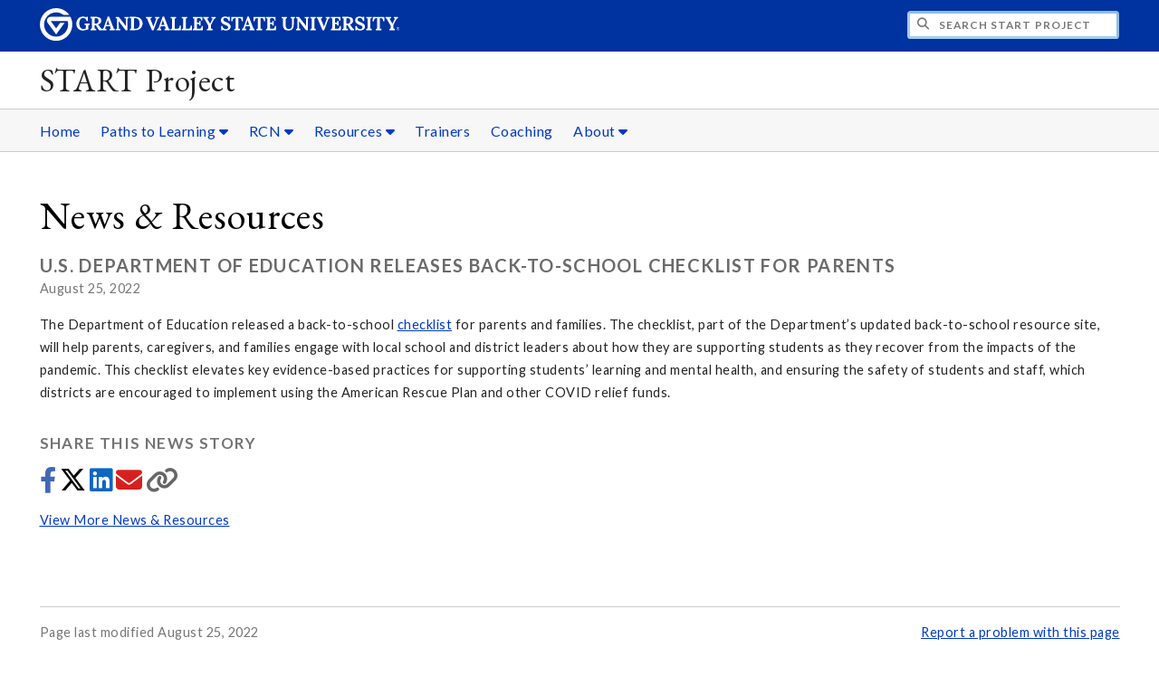

--- FILE ---
content_type: text/html;charset=UTF-8
request_url: https://www.gvsu.edu/autismcenter/module-news-view.htm?storyId=963C6F9D-CFB7-157A-6F4BAB1019A70D25&siteModuleId=80E4C744-90C8-2598-8E9E28061298ED89
body_size: 5735
content:
<!DOCTYPE html>
<html lang="en">
	<head>
		<title>
	U.S. Department of Education Releases Back-to-School  Checklist for Parents - News &amp; Resources -
	START Project - Grand Valley State University
</title>
<meta http-equiv="Content-Type" content="text/html; charset=utf-8" />
<meta name="viewport" content="width=device-width, initial-scale=1.0" />

	<meta name="category" content="content" />

	<meta name="description" content="The&#x20;U.S.&#x20;Department&#x20;of&#x20;Education&#x20;released&#x20;a&#x20;back-to-school&#x20;checklist&#x20;for&#x20;parents&#x20;and&#x20;families." />

	<meta name="homepage" content="no" />

	<meta name="title" content="U.S.&#x20;Department&#x20;of&#x20;Education&#x20;Releases&#x20;Back-to-School&#x20;&#x20;Checklist&#x20;for&#x20;Parents&#x20;-&#x20;News&#x20;&amp;&#x20;Resources" />

	
	<meta name="robots" content="index,follow" />

<link rel="preconnect" href="https://fonts.googleapis.com">
<link rel="preconnect" href="https://fonts.gstatic.com" crossorigin>
<link rel="preload" href="https://fonts.googleapis.com/css2?family=EB+Garamond&family=Lato:wght@400;700&display=swap" as="style" onload="this.onload=null;this.rel='stylesheet'" />
<noscript>
	<link href="https://fonts.googleapis.com/css2?family=EB+Garamond&family=Lato:wght@400;700&display=swap" rel="stylesheet">
</noscript>

<link rel="preconnect" href="https&#x3a;&#x2f;&#x2f;www.gvsu.edu">
<link rel="preconnect" href="https&#x3a;&#x2f;&#x2f;www.gvsu.edu" crossorigin>
<link rel="preload" href="/cms4/skeleton/2/files/css/icons[1742408803].css" as="style" onload="this.onload=null;this.rel='stylesheet'" />
<link rel="preload" href="/cms4/skeleton/2/files/css/styles[1742408803].css" as="style" onload="this.onload=null;this.rel='stylesheet'" />
<noscript>
	<link href="/cms4/skeleton/2/files/css/icons[1742408803].css" rel="stylesheet">
	<link href="/cms4/skeleton/2/files/css/styles[1742408803].css" rel="stylesheet">
</noscript>


					
					<!-- Google Tag Manager -->
					<script>(function(w,d,s,l,i){w[l]=w[l]||[];w[l].push({'gtm.start':
					new Date().getTime(),event:'gtm.js'});var f=d.getElementsByTagName(s)[0],
					j=d.createElement(s),dl=l!='dataLayer'?'&l='+l:'';j.async=true;j.src=
					'https://www.googletagmanager.com/gtm.js?id='+i+dl;f.parentNode.insertBefore(j,f);
					})(window,document,'script','dataLayer','GTM-PTD73Q');</script>
					
					<script async src="https://apply.gvsu.edu/ping"></script>
				
<!--[if lte IE 8]>
	<script src="//cdnjs.cloudflare.com/ajax/libs/html5shiv/3.7.3/html5shiv.js"></script>
<![endif]-->
<script src="/cms4/skeleton/2/files/js/cms4.2.min[1732205319].js"></script> 
	</head>
	<body>
		<div role="banner">
	<a href="#main" class="focus-inverted">Skip to main content</a>
	
	
	<div class="header">
		<div class="row content">
			<div class="col-5 col-sm-12 logo">
				<div class="col-12 col-sm-9">
					<h1>
						<a href="/">
							<!--[if lte IE 8|!IE]>
								<img src="/cms4/skeleton/2/files/img/gvsu_logo_white[0].png" alt="Grand Valley State University Logo" width="600" height="53" />
							<![endif]-->
							<!--[if gte IE 9|!IE]><!-->
								<img src="/cms4/skeleton/2/files/img/gvsu_logo_white[0].svg" alt="Grand Valley State University Logo" onerror="this.onerror=null;this.src='/cms4/skeleton/2/files/img/gvsu_logo_white.png'" width="600" height="53" />
							<!--<![endif]-->
							<span id="gv-logo-label" class="sr-only" aria-hidden="true">Grand Valley State University</span>
						</a>
					</h1>
				</div>
				
					<div class="hide-lg hide-md col-sm-3">
						<a href="cms-siteindex-index.htm" id="gv-hamburger" role="button" tabindex="0" aria-label="Menu">
							<span class="icon icon-bars" aria-hidden="true"></span>
						</a>
					</div>
				
			</div>
			<div class="col-7 col-sm-12 quick hide-print" style="display: block !important">
				<form class="search" action="/searchaction.htm" role="search">
					<input type="hidden" name="media" value="search" />
					<input type="hidden" name="path" value="/autismcenter" />
					<input type="hidden" name="title" value="START&#x20;Project" />
					<h2 class="sr-only">
						<label for="gv-search-input">Search START&#x20;Project</label>
					</h2>
					<span class="icon icon-search" aria-hidden="true"></span>
					<input type="text" name="search" id="gv-search-input" size="25" maxlength="255" placeholder="Search START&#x20;Project" />
					<button type="submit" class="btn btn-default sr-only" aria-hidden="true" tabindex="-1">Submit</button>
				</form>
			</div>
			<script>
				document.querySelector('.quick').style.display = '';
			</script>
		</div>
	</div>
	<div class="site">
		<div class="content">
			<h1 class="h2 serif color-black padding-none margin-none">
				<a href="/autismcenter" class="color-black">
					START Project
				</a>
			</h1>
		</div>
	</div>
	
		<div id="cms-navigation" class="navigation hide-sm hide-print">
			<div class="content">
				<div role="navigation">
	<ul>
		
					<li>
						<a href="&#x2f;autismcenter" target="_self">
							Home
						</a>
					</li>
				
					<li class="navigation-sub">
						<a href="./cms-siteindex-index.htm#1CE7EDAA-F2D9-85E0-35D2A5CB45999C94" target="_self" aria-label="Paths&#x20;to&#x20;Learning sub navigation">
							Paths to Learning
							<span class="icon icon-caret-down" aria-hidden="true"></span>
						</a>
						<ul>
							
									<li>
										<a href="start-conference-167.htm" target="_self">
											Annual START Conference
										</a>
									</li>
								
									<li>
										<a href="paths-to-learning-539.htm" target="_self">
											Explore the Paths to Learning
										</a>
									</li>
								
									<li>
										<a href="start-trainings-list-1-49.htm" target="_self">
											Trainings &amp; Training Series
										</a>
									</li>
								
									<li>
										<a href="communities-of-practice-cop-529.htm" target="_self">
											Communities of Practice &#x28;CoP&#x29;
										</a>
									</li>
								
									<li>
										<a href="start-connecting-articles-300.htm" target="_self">
											START Connecting Articles
										</a>
									</li>
								
						</ul>
					</li>
				
					<li class="navigation-sub">
						<a href="./cms-siteindex-index.htm#FF5A0CDE-D1D1-16D6-27A660FD637E53B5" target="_self" aria-label="RCN sub navigation">
							RCN
							<span class="icon icon-caret-down" aria-hidden="true"></span>
						</a>
						<ul>
							
									<li>
										<a href="regional-collaborative-networks-13.htm" target="_self">
											About Regional Collaborative Networks
										</a>
									</li>
								
									<li>
										<a href="rcn-updates-104.htm" target="_self">
											RCN Updates and Leadership Days
										</a>
									</li>
								
									<li>
										<a href="2025-2026-rcn-application-and-contract-forms-595.htm" target="_self">
											RCN Application &amp; Contract Forms
										</a>
									</li>
								
									<li>
										<a href="rcn-contract-priorities-571.htm" target="_self">
											RCN Contract Priorities
										</a>
									</li>
								
									<li>
										<a href="rcn-map-276.htm" target="_self">
											RCN Contacts
										</a>
									</li>
								
						</ul>
					</li>
				
					<li class="navigation-sub">
						<a href="./cms-siteindex-index.htm#202E1078-CA37-8F49-30A9AFB001CE1112" target="_self" aria-label="Resources sub navigation">
							Resources
							<span class="icon icon-caret-down" aria-hidden="true"></span>
						</a>
						<ul>
							
									<li>
										<a href="start-resources-230.htm" target="_self">
											Search for Resources
										</a>
									</li>
								
									<li>
										<a href="what-is-peer-to-peer-239.htm" target="_self">
											Peer to Peer
										</a>
									</li>
								
									<li>
										<a href="early-childhood-resources-and-tools-484.htm" target="_self">
											Early Childhood
										</a>
									</li>
								
									<li>
										<a href="school-age-resources-and-tools-485.htm" target="_self">
											School-Age
										</a>
									</li>
								
									<li>
										<a href="secondary-transition-homepage-524.htm" target="_self">
											Secondary Transition
										</a>
									</li>
								
									<li>
										<a href="self-advocates-461.htm" target="_self">
											Self-Advocates
										</a>
									</li>
								
									<li>
										<a href="families-229.htm" target="_self">
											Families
										</a>
									</li>
								
						</ul>
					</li>
				
					<li>
						<a href="epli-166.htm" target="_self">
							Trainers
						</a>
					</li>
				
					<li>
						<a href="coaching-21.htm" target="_self">
							Coaching
						</a>
					</li>
				
					<li class="navigation-sub">
						<a href="./cms-siteindex-index.htm#80E4C361-AE6F-ADA7-498EDCEF798BE4E4" target="_self" aria-label="About sub navigation">
							About
							<span class="icon icon-caret-down" aria-hidden="true"></span>
						</a>
						<ul>
							
									<li>
										<a href="about-the-start-project-2.htm" target="_self">
											About START Project
										</a>
									</li>
								
									<li>
										<a href="start-isms-264.htm" target="_self">
											START-isms
										</a>
									</li>
								
									<li>
										<a href="evidence-based-practice-11.htm" target="_self">
											Evidence-Based Practice
										</a>
									</li>
								
									<li>
										<a href="about-autism-177.htm" target="_self">
											About Autism
										</a>
									</li>
								
									<li>
										<a href="partnerships-570.htm" target="_self">
											Partnerships
										</a>
									</li>
								
									<li>
										<a href="start-project-staff-consultants-3.htm" target="_self">
											START Project Staff &amp; Consultants
										</a>
									</li>
								
									<li>
										<a href="&#x2f;autismcenter&#x2f;cms-contact-index.htm" target="_self">
											Contact Us
										</a>
									</li>
								
						</ul>
					</li>
				
	</ul>
</div>
			</div>
		</div>
	
</div><div role="main" id="main">
	
			<div class="content" style="padding-bottom: 0">
				<div id="cms-content">
					<h1>
	News &amp; Resources
</h1>
<h2 class="padding-none margin-none">
	U.S. Department of Education Releases Back-to-School  Checklist for Parents
</h2>
<p class="color-grey">
	August 25, 2022
</p>
<p>The Department of Education released a back-to-school <a
    href="https://gcc02.safelinks.protection.outlook.com/?url=https%3A%2F%2Flnks.gd%2Fl%2FeyJhbGciOiJIUzI1NiJ9.[base64].FNiq-DEfyQu1FNPkywzIK1d0ZAwBkfCrsnYsMdIllno%2Fs%2F529003101%2Fbr%2F143059169861-l&data=05%7C01%7CRinkT1%40michigan.gov%7C382c042ac3d647d25d8908da86a66caf%7Cd5fb7087377742ad966a892ef47225d1%7C0%7C0%7C637970346591764395%7CUnknown%7CTWFpbGZsb3d8eyJWIjoiMC4wLjAwMDAiLCJQIjoiV2luMzIiLCJBTiI6Ik1haWwiLCJXVCI6Mn0%3D%7C3000%7C%7C%7C&sdata=Y1fptT9jz0KnBHkK%2Bkov6ggx%2FCX8hodPtZXCh0Y1YdU%3D&reserved=0"
  target="_blank">checklist</a> for parents and families. The checklist,
  part of the Department’s updated back-to-school resource site, will
  help parents, caregivers, and families engage with local school and
  district leaders about how they are supporting students as they
  recover from the impacts of the pandemic. This checklist elevates key
  evidence-based practices for supporting students’ learning and mental
  health, and ensuring the safety of students and staff, which districts
  are encouraged to implement using the American Rescue Plan and other
  COVID relief funds.</p>
<h3>Share this news story</h4>

		<p>
			
				<a href="https://www.facebook.com/sharer/sharer.php?t=U.S.+Department+of+Education+Releases+Back-to-School++Checklist+for+Parents&u=https%3A%2F%2Fwww.gvsu.edu%2Fautismcenter%2Fmodule-news-view.htm%3FstoryId%3D963C6F9D-CFB7-157A-6F4BAB1019A70D25%26siteModuleId%3D80E4C744-90C8-2598-8E9E28061298ED89" target="_blank" style="text-decoration:none;color: #4267b2" onclick="return window.open(this.getAttribute('href'), 'share', 'width=800,height=450') && false;" title="Share to Facebook" aria-label="Share to Facebook">
					<span class="icon icon-facebook icon-2x"></span>
				</a>
			
				<a href="https://twitter.com/intent/tweet?hashtags=gvsu&text=U.S.+Department+of+Education+Releases+Back-to-School++Checklist+for+Parents&url=https%3A%2F%2Fwww.gvsu.edu%2Fautismcenter%2Fmodule-news-view.htm%3FstoryId%3D963C6F9D-CFB7-157A-6F4BAB1019A70D25%26siteModuleId%3D80E4C744-90C8-2598-8E9E28061298ED89" target="_blank" style="text-decoration:none;color: #000000" onclick="return window.open(this.getAttribute('href'), 'share', 'width=800,height=450') && false;" title="Share to Twitter" aria-label="Share to Twitter">
					<span class="icon icon-twitter icon-2x"></span>
				</a>
			
				<a href="https://www.linkedin.com/sharing/share-offsite/?title=U.S.+Department+of+Education+Releases+Back-to-School++Checklist+for+Parents&url=https%3A%2F%2Fwww.gvsu.edu%2Fautismcenter%2Fmodule-news-view.htm%3FstoryId%3D963C6F9D-CFB7-157A-6F4BAB1019A70D25%26siteModuleId%3D80E4C744-90C8-2598-8E9E28061298ED89" target="_blank" style="text-decoration:none;color: #0c66c2" onclick="return window.open(this.getAttribute('href'), 'share', 'width=800,height=450') && false;" title="Share to LinkedIn" aria-label="Share to LinkedIn">
					<span class="icon icon-linkedin icon-2x"></span>
				</a>
			
				<a href="/cdn-cgi/l/email-protection#[base64]" target="_blank" style="text-decoration:none;color: #d6201f" title="Share via email" aria-label="Share via email">
					<span class="icon icon-envelope icon-2x"></span>
				</a>
			
				<label aria-hidden="true" style="display: none">
					Copy URL
					<input type="text" id="share-url" tabindex="0" value="https&#x3a;&#x2f;&#x2f;www.gvsu.edu&#x2f;autismcenter&#x2f;module-news-view.htm&#x3f;storyId&#x3d;963C6F9D-CFB7-157A-6F4BAB1019A70D25&amp;siteModuleId&#x3d;80E4C744-90C8-2598-8E9E28061298ED89" />
				</label>
				<a href="https&#x3a;&#x2f;&#x2f;www.gvsu.edu&#x2f;autismcenter&#x2f;module-news-view.htm&#x3f;storyId&#x3d;963C6F9D-CFB7-157A-6F4BAB1019A70D25&amp;siteModuleId&#x3d;80E4C744-90C8-2598-8E9E28061298ED89" target="_blank" style="text-decoration:none;color: #666" onclick="return (function(){var t = document.getElementById('share-url');t.parentNode.style.display = '';t.select();t.setSelectionRange(0, 99999);document.execCommand('copy');t.parentNode.style.display = 'none';alert('A link to this event has been copied to your clipboard.');return false})()" title="Copy link" aria-label="Copy link">
					<span class="icon icon-link icon-2x"></span>
				</a>
			
		</p>
	
<p>
	<a href="/autismcenter/module-news-index.htm?siteModuleId=80E4C744-90C8-2598-8E9E28061298ED89">View More News &amp; Resources</a>
</p>
				</div>
			</div>
		
	<div class="content">
		
			<div class="hide-print">
				<br />
				<hr />
				
			<div class="row">
				<div class="col-6">
					
							<span class="text-muted">
								Page last modified August 25, 2022
							</span>
						
				</div>
				<div class="col-6 text-right">
					
							<a href="cms-problem-index.htm?url=module-news-view.htm?storyId%3D963C6F9D%2DCFB7%2D157A%2D6F4BAB1019A70D25%26siteModuleId%3D80E4C744%2D90C8%2D2598%2D8E9E28061298ED89" class="cms-report-problem" rel="nofollow">Report a problem with this page</a>
						
				</div>
			</div>
		
			</div>
		
	</div>
</div><div role="contentinfo">
	
		<div class="footer hide-print">
			<div class="content">
				<h1 class="sr-only">Footer</h1>
				<div class="row-flex">
					
						<div class="flex-item">
							<h2 class="sr-only">
								Address
							</h2>
							
									<p class="vcard">
										<span class="adr">
											
													<span class="fn">START Project</span>
													<br />
												
													<span class="street-address">401 W. Fulton St.</span>
													<br />
												
													<span class="locality">Grand Rapids</span>,
												
													<span class="region">Michigan</span>
												
													<span class="postal-code&#x20;">49504</span>
													<br />
												
										</span>
									</p>
									
						</div>
					
						<div class="flex-item">
							<h2 class="sr-only">
								Contact
							</h2>
							
									<p class="vcard">
										
												<span class="tel">
													<span class="value">
														<a href="tel:616-331-6480">&#x28;616&#x29; 331-6480</a>
													</span>
													
												</span>
												<br />
											
												<a href="/cdn-cgi/l/email-protection#9ffeeaebf6ecf2fafbb9bce7abafa4f8e9eceab1fafbea" class="email">autismed&#x40;gvsu.edu</a>
												<br />
											
									</p>
									
								<br class="hide-lg hide-md" />
							
						</div>
					
						<div class="flex-item">
							<h2 class="sr-only">
								Link
							</h2>
							
								<ul style="list-style-type:none;margin-left:0;">
								
											<li>
												<a href="https&#x3a;&#x2f;&#x2f;www.gvsu.edu&#x2f;giving&#x2f;give-now-752.htm">
										Donate
												</a>
											</li>
										
											<li>
												<a href="https&#x3a;&#x2f;&#x2f;signup.e2ma.net&#x2f;signup&#x2f;2009428&#x2f;1755855&#x2f;">
										Receive updates from START via email
												</a>
											</li>
										
								</ul>
							
								<br class="hide-lg" />
							
						</div>
					
						<div class="flex-item">
							<h2 class="sr-only">
								Social Media
							</h2>
							
									<p>
										
											<a href="https&#x3a;&#x2f;&#x2f;www.facebook.com&#x2f;pages&#x2f;Statewide-Autism-Resources-Training-START&#x2f;252811781415276" aria-label="Facebook" class="text-nodecoration" target="_blank">
												<span class="fa-stack fa-lg">
													<span class="far fa-square fa-stack-2x"></span>
													<span class="fab fa-facebook fa-stack-1x"></span>
												</span>
												<span class="sr-only">https&#x3a;&#x2f;&#x2f;www.facebook.com&#x2f;pages&#x2f;Statewide-Autism-Resources-Training-START&#x2f;252811781415276</span>
											</a>
										
											<a href="https&#x3a;&#x2f;&#x2f;www.youtube.com&#x2f;&#x40;STARTProjectAEC" aria-label="YouTube" class="text-nodecoration" target="_blank">
												<span class="fa-stack fa-lg">
													<span class="far fa-square fa-stack-2x"></span>
													<span class="fab fa-youtube fa-stack-1x"></span>
												</span>
												<span class="sr-only">https&#x3a;&#x2f;&#x2f;www.youtube.com&#x2f;&#x40;STARTProjectAEC</span>
											</a>
										
									</p>
									
						</div>
					
				</div>
			</div>
		</div>
		<div class="bottom hide-print">
		<div class="content">
			<div class="row-gutter">
				<div class="col-12 legal">
					<h2 class="sr-only">Legal</h2>
					<ul>
						<li>
							<a href="/antidiscriminationstatement.htm"><span class="hide-sm hide-md">GVSU is an </span>A/EO Institution</a>
						</li>
						<li>
							<a href="/privacystatement.htm">Privacy Policy</a>
						</li>
						<li>
							<a href="/disclosures">Disclosures</a>
						</li>
						<li>
							<span class="hide-sm hide-md">Copyright </span>&copy; 2026 GVSU
						</li>
					</ul>
				</div>
			</div>
		</div>
	</div>
</div>

	<script data-cfasync="false" src="/cdn-cgi/scripts/5c5dd728/cloudflare-static/email-decode.min.js"></script></body>
</html> 

--- FILE ---
content_type: text/css
request_url: https://tags.srv.stackadapt.com/sa.css
body_size: -11
content:
:root {
    --sa-uid: '0-a3fe5757-8f47-5fa2-7231-91e387b6e354';
}